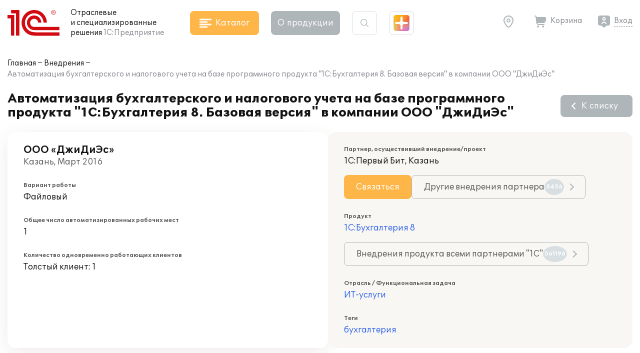

--- FILE ---
content_type: text/html; charset=UTF-8
request_url: https://solutions.1c.ru/projects/761756/
body_size: 11019
content:
<!DOCTYPE html>
<html lang="ru">
<head>
    <meta http-equiv="X-UA-Compatible" content="IE=edge" />
    <meta name="viewport" content="width=device-width, initial-scale=1, shrink-to-fit=no">
    <title>Автоматизация бухгалтерского и налогового учета на базе программного продукта "1С:Бухгалтерия 8. Базовая версия" в компании ООО "ДжиДиЭс"</title>
    <link rel="icon" type="image/svg+xml" href="/favicon.svg" />
    <link rel="shortcut icon" href="/local/templates/sol23/build/img/favicon.ico"/>
    <link media="none" onload="this.media='all'" rel="stylesheet" href="https://cdnjs.cloudflare.com/ajax/libs/font-awesome/6.1.1/css/all.min.css">
    <link media="none" onload="this.media='all'" href="https://fonts.googleapis.com/icon?family=Material+Icons&display=swap" rel="stylesheet">
    <link rel="preload" href="/local/templates/sol23/build/css/style.min.css?1768910567" as="style">
    <link rel="stylesheet" href="/local/templates/sol23/build/css/style.min.css?1768910567">
    <meta http-equiv="Content-Type" content="text/html; charset=UTF-8" />
<meta name="keywords" content="внедрение 1С, ООО «ДжиДиЭс», бухгалтерия" />
<meta name="description" content="Проект внедрения 1С:Бухгалтерия 8 в ООО «ДжиДиЭс» в г. Казань" />
<link href="/bitrix/cache/css/s1/sol23/template_e8da80a5cd41753ed815fcabf24409cb/template_e8da80a5cd41753ed815fcabf24409cb_v1.css?17670057632924" type="text/css"  data-template-style="true" rel="stylesheet" />
<script>if(!window.BX)window.BX={};if(!window.BX.message)window.BX.message=function(mess){if(typeof mess==='object'){for(let i in mess) {BX.message[i]=mess[i];} return true;}};</script>
<script>(window.BX||top.BX).message({"JS_CORE_LOADING":"Загрузка...","JS_CORE_NO_DATA":"- Нет данных -","JS_CORE_WINDOW_CLOSE":"Закрыть","JS_CORE_WINDOW_EXPAND":"Развернуть","JS_CORE_WINDOW_NARROW":"Свернуть в окно","JS_CORE_WINDOW_SAVE":"Сохранить","JS_CORE_WINDOW_CANCEL":"Отменить","JS_CORE_WINDOW_CONTINUE":"Продолжить","JS_CORE_H":"ч","JS_CORE_M":"м","JS_CORE_S":"с","JSADM_AI_HIDE_EXTRA":"Скрыть лишние","JSADM_AI_ALL_NOTIF":"Показать все","JSADM_AUTH_REQ":"Требуется авторизация!","JS_CORE_WINDOW_AUTH":"Войти","JS_CORE_IMAGE_FULL":"Полный размер"});</script>

<script src="/bitrix/js/main/core/core.min.js?1756285090229643"></script>

<script>BX.Runtime.registerExtension({"name":"main.core","namespace":"BX","loaded":true});</script>
<script>BX.setJSList(["\/bitrix\/js\/main\/core\/core_ajax.js","\/bitrix\/js\/main\/core\/core_promise.js","\/bitrix\/js\/main\/polyfill\/promise\/js\/promise.js","\/bitrix\/js\/main\/loadext\/loadext.js","\/bitrix\/js\/main\/loadext\/extension.js","\/bitrix\/js\/main\/polyfill\/promise\/js\/promise.js","\/bitrix\/js\/main\/polyfill\/find\/js\/find.js","\/bitrix\/js\/main\/polyfill\/includes\/js\/includes.js","\/bitrix\/js\/main\/polyfill\/matches\/js\/matches.js","\/bitrix\/js\/ui\/polyfill\/closest\/js\/closest.js","\/bitrix\/js\/main\/polyfill\/fill\/main.polyfill.fill.js","\/bitrix\/js\/main\/polyfill\/find\/js\/find.js","\/bitrix\/js\/main\/polyfill\/matches\/js\/matches.js","\/bitrix\/js\/main\/polyfill\/core\/dist\/polyfill.bundle.js","\/bitrix\/js\/main\/core\/core.js","\/bitrix\/js\/main\/polyfill\/intersectionobserver\/js\/intersectionobserver.js","\/bitrix\/js\/main\/lazyload\/dist\/lazyload.bundle.js","\/bitrix\/js\/main\/polyfill\/core\/dist\/polyfill.bundle.js","\/bitrix\/js\/main\/parambag\/dist\/parambag.bundle.js"]);
</script>
<script>BX.Runtime.registerExtension({"name":"ui.dexie","namespace":"BX.DexieExport","loaded":true});</script>
<script>BX.Runtime.registerExtension({"name":"ls","namespace":"window","loaded":true});</script>
<script>BX.Runtime.registerExtension({"name":"fx","namespace":"window","loaded":true});</script>
<script>BX.Runtime.registerExtension({"name":"fc","namespace":"window","loaded":true});</script>
<script>(window.BX||top.BX).message({"LANGUAGE_ID":"ru","FORMAT_DATE":"DD.MM.YYYY","FORMAT_DATETIME":"DD.MM.YYYY HH:MI:SS","COOKIE_PREFIX":"BITRIX_SM","SERVER_TZ_OFFSET":"10800","UTF_MODE":"Y","SITE_ID":"s1","SITE_DIR":"\/","USER_ID":"","SERVER_TIME":1769278987,"USER_TZ_OFFSET":0,"USER_TZ_AUTO":"Y","bitrix_sessid":"ca83b9964ef707fbb2df1b4e306fad0d"});</script>


<script  src="/bitrix/cache/js/s1/sol23/kernel_main/kernel_main_v1.js?1764154509176917"></script>
<script src="/bitrix/js/ui/dexie/dist/dexie.bundle.min.js?1751451643102530"></script>
<script src="/bitrix/js/main/core/core_ls.min.js?17375563642683"></script>
<script src="/bitrix/js/main/core/core_frame_cache.min.js?175145165310481"></script>
<script>BX.setJSList(["\/bitrix\/js\/main\/core\/core_fx.js","\/bitrix\/js\/main\/session.js","\/bitrix\/js\/main\/utils.js","\/bitrix\/js\/main\/pageobject\/dist\/pageobject.bundle.js","\/bitrix\/js\/main\/core\/core_window.js","\/bitrix\/js\/main\/date\/main.date.js","\/bitrix\/js\/main\/core\/core_date.js","\/bitrix\/js\/main\/core\/core_timer.js","\/bitrix\/js\/main\/dd.js","\/bitrix\/js\/main\/core\/core_dd.js"]);</script>
<script>BX.setCSSList(["\/local\/templates\/sol23\/styles.css","\/local\/templates\/sol23\/template_styles.css"]);</script>
<script>
					(function () {
						"use strict";

						var counter = function ()
						{
							var cookie = (function (name) {
								var parts = ("; " + document.cookie).split("; " + name + "=");
								if (parts.length == 2) {
									try {return JSON.parse(decodeURIComponent(parts.pop().split(";").shift()));}
									catch (e) {}
								}
							})("BITRIX_CONVERSION_CONTEXT_s1");

							if (cookie && cookie.EXPIRE >= BX.message("SERVER_TIME"))
								return;

							var request = new XMLHttpRequest();
							request.open("POST", "/bitrix/tools/conversion/ajax_counter.php", true);
							request.setRequestHeader("Content-type", "application/x-www-form-urlencoded");
							request.send(
								"SITE_ID="+encodeURIComponent("s1")+
								"&sessid="+encodeURIComponent(BX.bitrix_sessid())+
								"&HTTP_REFERER="+encodeURIComponent(document.referrer)
							);
						};

						if (window.frameRequestStart === true)
							BX.addCustomEvent("onFrameDataReceived", counter);
						else
							BX.ready(counter);
					})();
				</script>



    <script src="/local/templates/sol23/jsHelper.js" type="text/javascript"></script>
    <script type="text/javascript">
        (function(m,e,t,r,i,k,a){m[i]=m[i]||function(){(m[i].a=m[i].a||[]).push(arguments)};
           m[i].l=1*new Date();k=e.createElement(t),a=e.getElementsByTagName(t)[0],k.async=1,k.src=r,a.parentNode.insertBefore(k,a)})
           (window, document, "script", "https://mc.yandex.ru/metrika/tag.js", "ym");
ym(46306794, "init", {"clickmap":true,"trackLinks":true,"accurateTrackBounce":true,"webvisor":true});
window.__ym_metrics = [46306794];    </script>
</head>
<body>
        <header class="header_main">
        <div class="container">
            <div class="header_main__block">
                <div class="site_info">
                    <div class="site_info__logo">
                                                    <a href="/">
                                <svg class="icon_logo"><use xlink:href="/local/templates/sol23/build/svg/main.svg#logo"></use></svg>
                            </a>
                                            </div>
                    <div class="site_info__name">
                        Отраслевые<br> и специализированные<br class="sm_d_none"> решения<br class="sm_d_inline"> <span class="c_dark_grey">1С:Предприятие</span>
                    </div>
                </div>

                <div class="header_catalog">
                    <button class="btn btn_orange btn_catalog">
                        <svg class="btn_icon"><use xlink:href="/local/templates/sol23/build/svg/main.svg#icon_catalog"></use></svg>
                        <span class="btn_txt">Каталог</span>
                    </button>
                </div>

                <div class="header_about">
                    <button class="btn btn_grey btn_about" data-dropdown="about">
                        О&nbsp;продукции
                    </button>
                    <div class="header_about__wrap" data-dropdown-target="about">
                        <div class="header_about__title">О продукции</div>
                            <nav class="header_nav">
        <ul class="header_about__list">
                            <li class="header_about__list_item">
                    <a href="/projects/">Внедрения</a>
                </li>
                            <li class="header_about__list_item">
                    <a href="/news/">Публикации</a>
                </li>
                            <li class="header_about__list_item">
                    <a href="/events/">Мероприятия</a>
                </li>
                            <li class="header_about__list_item">
                    <a href="/franch/">Партнеры</a>
                </li>
                            <li class="header_about__list_item">
                    <a href="/forum/">Форум</a>
                </li>
                    </ul>
    </nav>
                    </div>
                </div>

                <div class="header_search">
                    <button class="btn btn_search">
                        <svg class="btn_icon"><use xlink:href="/local/templates/sol23/build/svg/main.svg#icon_search"></use></svg>
                    </button>

                    <div class="header_search__form">
                        <form method="get" class="form_search" action="/search/">
                            <div class="form_block">
                                <input maxlength="255" type="text" name="q" value="" class="search_input" autocomplete="off">
                                <svg class="search_icon"><use xlink:href="/local/templates/sol23/build/svg/main.svg#icon_search"></use></svg>
                                <button type="button" class="btn_clear close"></button>
                            </div>
                        </form>
                    </div>
                </div>

                <div class="header_shine">
                    <a href="https://plus.1c.ru/?from=solutions1c" onclick="ym(46306794, 'reachGoal', 'sol2plus_header');return true;" target="_blank" class="btn_shine " data-tip="1С:Плюс — дополнительные возможности для вашей программы 1С">
                        <div class="shine">
                            <div class="shine_1"></div>
                            <div class="shine_2"></div>
                            <div class="shine_3"></div>
                            <div class="shine_4"></div>
                            <div class="shine_5"></div>
                            <div class="shine_6"></div>
                        </div>
                    </a>
                </div>

                <div class="header_links">
                    <div class="header_geo">
                        <button type="button" id="header_geo_curgeo" class="btn_link btn_geo" data-dropdown="geo">
                            <svg class="btn_icon"><use xlink:href="/local/templates/sol23/build/svg/main.svg#icon_geo"></use></svg>
                            <span class="btn_txt curGeoName"></span>
                        </button>

                        <div class="header_geo__wrap" data-dropdown-target="geo">
                            <button type="button" class="btn_link btn_geo">
                                <svg class="btn_icon"><use xlink:href="/local/templates/sol23/build/svg/main.svg#icon_geo"></use></svg>
                                <span class="btn_txt curGeoName"></span>
                            </button>
                            <div class="header_geo__txt">Ваш город <span class="curGeoName"></span>?</div>
                            <div class="header_geo__btns">
                                <button type="button" class="btn btn_beige" data-dropdown="city">Нет</button>
                                <button type="button" class="btn btn_orange btn_geo__agree">Да</button>
                            </div>
                        </div>

                        <div class="header_geo__wrap" data-dropdown-target="city">
                            <form class="form_geo" method="get">
                                <div class="form_block">
                                    <input type="text" name="city" class="form_geo__input" placeholder="Ваш город" autocomplete="off">

                                    <svg class="search_icon"><use xlink:href="/local/templates/sol23/build/svg/main.svg#icon_search"></use></svg>
                                    <button type="button" class="btn_clear close"></button>
                                </div>
                                <div class="form_geo__cities">
                                    <div class="form_geo__city form_geo__city_current">Москва</div>
                                    <div class="form_geo__city">Санкт-Петербург</div>
                                    <div class="form_geo__city">Екатеринбург</div>
                                    <div class="form_geo__city">Краснодар</div>
                                    <div class="form_geo__city">Нижний Новгород</div>
                                    <div class="form_geo__city">Казань</div>
                                    <div class="form_geo__city">Ростов-на-Дону</div>
                                    <div class="form_geo__city">Новосибирск</div>
                                    <div class="form_geo__city">Хабаровск</div>
                                    <div class="form_geo__city">Владивосток</div>
                                </div>
                            </form>
                        </div>
                    </div>
                    <div class="header_basket">
                        <a href="/order/" class="btn_link btn_basket header_basket__link">
                            <svg class="btn_icon"><use xlink:href="/local/templates/sol23/build/svg/main.svg#icon_basket"></use></svg>
                            <span class="btn_txt">Корзина</span>
                        </a>
                    </div>

                    <div class="header_user" id="user_header_auth_form">
                        <!--'start_frame_cache_user_header_auth_form'-->                <div class="user" id="user_header_auth_form">
                <button type="button" class="btn_link btn_user">
                    <svg class="btn_icon"><use xlink:href="/local/templates/sol23/build/svg/main.svg#icon_user"></use></svg>
                    <span class="btn_txt"><a href="/auth/?backUrl=%2Fprojects%2F761756%2F">Вход</a></span>
                </button>
            </div>
            <!--'end_frame_cache_user_header_auth_form'-->                    </div>
                </div>

            </div>
        </div>
    </header>

    
    <div id="catalogHead" class="catalog_head">
        <div class="catalog_main">
            <div class="catalog_solution">
    <div class="catalog_title">Решения для отраслей</div>
    <div class="catalog_items">
        <ul class="catalog_list">
                            <li class="catalog_list__item">
                    <a href="/agro" class="catalog_item" data-sub="agro">
                        <span class="catalog_img">
                                                            <svg><use xlink:href="/local/templates/sol23/build/svg/catalog.svg#agro"></use></svg>
                                                    </span>
                        <span class="catalog_txt">Сельское и лесное хозяйство</span>
                    </a>
                </li>
                            <li class="catalog_list__item">
                    <a href="/production" class="catalog_item" data-sub="production">
                        <span class="catalog_img">
                                                            <svg><use xlink:href="/local/templates/sol23/build/svg/catalog.svg#production"></use></svg>
                                                    </span>
                        <span class="catalog_txt">Производство, ТЭК</span>
                    </a>
                </li>
                            <li class="catalog_list__item">
                    <a href="/construction" class="catalog_item" data-sub="construction">
                        <span class="catalog_img">
                                                            <svg><use xlink:href="/local/templates/sol23/build/svg/catalog.svg#construction"></use></svg>
                                                    </span>
                        <span class="catalog_txt">Строительство, девелопмент, ЖКХ</span>
                    </a>
                </li>
                            <li class="catalog_list__item">
                    <a href="/trade-wms" class="catalog_item" data-sub="trade-wms">
                        <span class="catalog_img">
                                                            <svg><use xlink:href="/local/templates/sol23/build/svg/catalog.svg#trade-wms"></use></svg>
                                                    </span>
                        <span class="catalog_txt">Торговля, склад, логистика, транспорт</span>
                    </a>
                </li>
                            <li class="catalog_list__item">
                    <a href="/finances" class="catalog_item" data-sub="finances">
                        <span class="catalog_img">
                                                            <svg><use xlink:href="/local/templates/sol23/build/svg/catalog.svg#finances"></use></svg>
                                                    </span>
                        <span class="catalog_txt">Финансовый сектор</span>
                    </a>
                </li>
                            <li class="catalog_list__item">
                    <a href="/horeca" class="catalog_item" data-sub="horeca">
                        <span class="catalog_img">
                                                            <svg><use xlink:href="/local/templates/sol23/build/svg/catalog.svg#horeca"></use></svg>
                                                    </span>
                        <span class="catalog_txt">Общественное и плановое питание, гостиничный бизнес</span>
                    </a>
                </li>
                            <li class="catalog_list__item">
                    <a href="/education" class="catalog_item" data-sub="education">
                        <span class="catalog_img">
                                                            <svg><use xlink:href="/local/templates/sol23/build/svg/catalog.svg#education"></use></svg>
                                                    </span>
                        <span class="catalog_txt">Образование, культура</span>
                    </a>
                </li>
                            <li class="catalog_list__item">
                    <a href="/med" class="catalog_item" data-sub="med">
                        <span class="catalog_img">
                                                            <svg><use xlink:href="/local/templates/sol23/build/svg/catalog.svg#med"></use></svg>
                                                    </span>
                        <span class="catalog_txt">Здравоохранение и медицина</span>
                    </a>
                </li>
                            <li class="catalog_list__item">
                    <a href="/profservices" class="catalog_item" data-sub="profservices">
                        <span class="catalog_img">
                                                            <svg><use xlink:href="/local/templates/sol23/build/svg/catalog.svg#profservices"></use></svg>
                                                    </span>
                        <span class="catalog_txt">Профессиональные услуги</span>
                    </a>
                </li>
                            <li class="catalog_list__item">
                    <a href="/state-municipal" class="catalog_item" >
                        <span class="catalog_img">
                                                            <svg><use xlink:href="/local/templates/sol23/build/svg/catalog.svg#state-municipal"></use></svg>
                                                    </span>
                        <span class="catalog_txt">Государственное и муниципальное управление</span>
                    </a>
                </li>
                            <li class="catalog_list__item">
                    <a href="/nonprofit" class="catalog_item" >
                        <span class="catalog_img">
                                                            <svg><use xlink:href="/local/templates/sol23/build/svg/catalog.svg#nonprofit"></use></svg>
                                                    </span>
                        <span class="catalog_txt">Некоммерческие организации</span>
                    </a>
                </li>
                    </ul>
    </div>
</div>
<div class="catalog_subsolution">
    <div class="catalog_items">
                    <ul class="catalog_list" data-sub="agro">
                                    <li class="catalog_list__item">
                        <a href="/agriculture" class="catalog_item">
                            <span class="catalog_txt">Сельское хозяйство</span>
                        </a>
                    </li>
                                    <li class="catalog_list__item">
                        <a href="/forestry" class="catalog_item">
                            <span class="catalog_txt">Лесное хозяйство</span>
                        </a>
                    </li>
                            </ul>
                    <ul class="catalog_list" data-sub="production">
                                    <li class="catalog_list__item">
                        <a href="/food-industry" class="catalog_item">
                            <span class="catalog_txt">Пищевая промышленность</span>
                        </a>
                    </li>
                                    <li class="catalog_list__item">
                        <a href="/fuel-energy" class="catalog_item">
                            <span class="catalog_txt">Топливно-энергетический комплекс</span>
                        </a>
                    </li>
                                    <li class="catalog_list__item">
                        <a href="/machinery" class="catalog_item">
                            <span class="catalog_txt">Машиностроение</span>
                        </a>
                    </li>
                                    <li class="catalog_list__item">
                        <a href="/metallurgy" class="catalog_item">
                            <span class="catalog_txt">Металлургия</span>
                        </a>
                    </li>
                                    <li class="catalog_list__item">
                        <a href="/recycling" class="catalog_item">
                            <span class="catalog_txt">Переработка отходов и вторсырья</span>
                        </a>
                    </li>
                                    <li class="catalog_list__item">
                        <a href="/chemicals" class="catalog_item">
                            <span class="catalog_txt">Химическая и фармацевтическая промышленность</span>
                        </a>
                    </li>
                                    <li class="catalog_list__item">
                        <a href="/polygraphy" class="catalog_item">
                            <span class="catalog_txt">Полиграфия, производители упаковки и издательства</span>
                        </a>
                    </li>
                                    <li class="catalog_list__item">
                        <a href="/production-building-materials" class="catalog_item">
                            <span class="catalog_txt">Производство строительных материалов</span>
                        </a>
                    </li>
                                    <li class="catalog_list__item">
                        <a href="/mining" class="catalog_item">
                            <span class="catalog_txt">Горнодобывающая промышленность</span>
                        </a>
                    </li>
                            </ul>
                    <ul class="catalog_list" data-sub="construction">
                                    <li class="catalog_list__item">
                        <a href="/stroy" class="catalog_item">
                            <span class="catalog_txt">Строительство</span>
                        </a>
                    </li>
                                    <li class="catalog_list__item">
                        <a href="/develop" class="catalog_item">
                            <span class="catalog_txt">Девелопмент</span>
                        </a>
                    </li>
                                    <li class="catalog_list__item">
                        <a href="/houseservices" class="catalog_item">
                            <span class="catalog_txt">ЖКХ</span>
                        </a>
                    </li>
                                    <li class="catalog_list__item">
                        <a href="/realty" class="catalog_item">
                            <span class="catalog_txt">Недвижимость</span>
                        </a>
                    </li>
                            </ul>
                    <ul class="catalog_list" data-sub="trade-wms">
                                    <li class="catalog_list__item">
                        <a href="/trade" class="catalog_item">
                            <span class="catalog_txt">Торговля</span>
                        </a>
                    </li>
                                    <li class="catalog_list__item">
                        <a href="/store" class="catalog_item">
                            <span class="catalog_txt">Склад</span>
                        </a>
                    </li>
                                    <li class="catalog_list__item">
                        <a href="/logistics" class="catalog_item">
                            <span class="catalog_txt">Логистика</span>
                        </a>
                    </li>
                                    <li class="catalog_list__item">
                        <a href="/transport" class="catalog_item">
                            <span class="catalog_txt">Транспорт</span>
                        </a>
                    </li>
                            </ul>
                    <ul class="catalog_list" data-sub="finances">
                                    <li class="catalog_list__item">
                        <a href="/insurance" class="catalog_item">
                            <span class="catalog_txt">Страхование</span>
                        </a>
                    </li>
                                    <li class="catalog_list__item">
                        <a href="/pawn-shop" class="catalog_item">
                            <span class="catalog_txt">Ломбард</span>
                        </a>
                    </li>
                                    <li class="catalog_list__item">
                        <a href="/leasing" class="catalog_item">
                            <span class="catalog_txt">Лизинг</span>
                        </a>
                    </li>
                                    <li class="catalog_list__item">
                        <a href="/credit_company" class="catalog_item">
                            <span class="catalog_txt">Кредитные организации</span>
                        </a>
                    </li>
                                    <li class="catalog_list__item">
                        <a href="/nocredit_compani" class="catalog_item">
                            <span class="catalog_txt">Некредитные финансовые организации</span>
                        </a>
                    </li>
                            </ul>
                    <ul class="catalog_list" data-sub="horeca">
                                    <li class="catalog_list__item">
                        <a href="/food" class="catalog_item">
                            <span class="catalog_txt">Рестораны и общественное питание</span>
                        </a>
                    </li>
                                    <li class="catalog_list__item">
                        <a href="/plan-meal" class="catalog_item">
                            <span class="catalog_txt">Плановое питание</span>
                        </a>
                    </li>
                                    <li class="catalog_list__item">
                        <a href="/hotel-business" class="catalog_item">
                            <span class="catalog_txt">Гостиничный бизнес</span>
                        </a>
                    </li>
                            </ul>
                    <ul class="catalog_list" data-sub="education">
                                    <li class="catalog_list__item">
                        <a href="/universities" class="catalog_item">
                            <span class="catalog_txt">ВУЗы</span>
                        </a>
                    </li>
                                    <li class="catalog_list__item">
                        <a href="/colleges" class="catalog_item">
                            <span class="catalog_txt">Колледжи (СПО)</span>
                        </a>
                    </li>
                                    <li class="catalog_list__item">
                        <a href="/edu-dep" class="catalog_item">
                            <span class="catalog_txt">Региональное и муниципальное управление образованием</span>
                        </a>
                    </li>
                                    <li class="catalog_list__item">
                        <a href="/school" class="catalog_item">
                            <span class="catalog_txt">Школы</span>
                        </a>
                    </li>
                                    <li class="catalog_list__item">
                        <a href="/preschool" class="catalog_item">
                            <span class="catalog_txt">Дошкольные учреждения</span>
                        </a>
                    </li>
                                    <li class="catalog_list__item">
                        <a href="/add-edu" class="catalog_item">
                            <span class="catalog_txt">Дополнительное образование</span>
                        </a>
                    </li>
                                    <li class="catalog_list__item">
                        <a href="/cultural" class="catalog_item">
                            <span class="catalog_txt">Учреждения культуры</span>
                        </a>
                    </li>
                                    <li class="catalog_list__item">
                        <a href="/libraries" class="catalog_item">
                            <span class="catalog_txt">Библиотеки</span>
                        </a>
                    </li>
                            </ul>
                    <ul class="catalog_list" data-sub="med">
                                    <li class="catalog_list__item">
                        <a href="/clinic" class="catalog_item">
                            <span class="catalog_txt">Поликлиники</span>
                        </a>
                    </li>
                                    <li class="catalog_list__item">
                        <a href="/hospital" class="catalog_item">
                            <span class="catalog_txt">Стационары</span>
                        </a>
                    </li>
                                    <li class="catalog_list__item">
                        <a href="/resort" class="catalog_item">
                            <span class="catalog_txt">Санатории</span>
                        </a>
                    </li>
                                    <li class="catalog_list__item">
                        <a href="/health-department" class="catalog_item">
                            <span class="catalog_txt">Управление здравоохранением</span>
                        </a>
                    </li>
                                    <li class="catalog_list__item">
                        <a href="/pharm" class="catalog_item">
                            <span class="catalog_txt">Фармацевтика</span>
                        </a>
                    </li>
                                    <li class="catalog_list__item">
                        <a href="/ambulance" class="catalog_item">
                            <span class="catalog_txt">Скорая помощь</span>
                        </a>
                    </li>
                            </ul>
                    <ul class="catalog_list" data-sub="profservices">
                                    <li class="catalog_list__item">
                        <a href="/staff" class="catalog_item">
                            <span class="catalog_txt">Подбор и наем персонала</span>
                        </a>
                    </li>
                                    <li class="catalog_list__item">
                        <a href="/property" class="catalog_item">
                            <span class="catalog_txt">Управление имуществом</span>
                        </a>
                    </li>
                                    <li class="catalog_list__item">
                        <a href="/tourist-business" class="catalog_item">
                            <span class="catalog_txt">Туристический бизнес</span>
                        </a>
                    </li>
                                    <li class="catalog_list__item">
                        <a href="/service-repair" class="catalog_item">
                            <span class="catalog_txt">Сервисно-ремонтные организации</span>
                        </a>
                    </li>
                                    <li class="catalog_list__item">
                        <a href="/project" class="catalog_item">
                            <span class="catalog_txt">Проектные организации</span>
                        </a>
                    </li>
                                    <li class="catalog_list__item">
                        <a href="/it-services" class="catalog_item">
                            <span class="catalog_txt">ИТ-услуги</span>
                        </a>
                    </li>
                                    <li class="catalog_list__item">
                        <a href="/catalog/branch/54/" class="catalog_item">
                            <span class="catalog_txt">Рекламные агентства</span>
                        </a>
                    </li>
                                    <li class="catalog_list__item">
                        <a href="/beauty-shop" class="catalog_item">
                            <span class="catalog_txt">Салоны красоты, SPA, фитнес-клубы</span>
                        </a>
                    </li>
                                    <li class="catalog_list__item">
                        <a href="/photo-services" class="catalog_item">
                            <span class="catalog_txt">Фотоуслуги</span>
                        </a>
                    </li>
                                    <li class="catalog_list__item">
                        <a href="/ritual-services" class="catalog_item">
                            <span class="catalog_txt">Ритуальные услуги</span>
                        </a>
                    </li>
                            </ul>
                    <ul class="catalog_list" data-sub="state-municipal">
                            </ul>
                    <ul class="catalog_list" data-sub="nonprofit">
                            </ul>
            </div>
</div>
            <div class="catalog_function">
    <div class="catalog_title">Решения для функциональных&nbsp;задач</div>
    <div class="catalog_items">
        <ul class="catalog_list">
                            <li class="catalog_list__item">
                    <a href="/erp" class="catalog_item" >
                        <span class="catalog_img">
                                                            <svg><use xlink:href="/local/templates/sol23/build/svg/catalog.svg#erp"></use></svg>
                                                    </span>
                        <span class="catalog_txt">Комплексное управление ресурсами предприятия (ERP)</span>
                    </a>
                </li>
                            <li class="catalog_list__item">
                    <a href="/crm" class="catalog_item" >
                        <span class="catalog_img">
                                                            <svg><use xlink:href="/local/templates/sol23/build/svg/catalog.svg#crm"></use></svg>
                                                    </span>
                        <span class="catalog_txt">Взаимоотношение с клиентами (CRM) и маркетинг</span>
                    </a>
                </li>
                            <li class="catalog_list__item">
                    <a href="/hrm" class="catalog_item" >
                        <span class="catalog_img">
                                                            <svg><use xlink:href="/local/templates/sol23/build/svg/catalog.svg#hrm"></use></svg>
                                                    </span>
                        <span class="catalog_txt">Зарплата, управление персоналом и кадровый учет (HRM)</span>
                    </a>
                </li>
                            <li class="catalog_list__item">
                    <a href="/frp" class="catalog_item" data-sub="frp">
                        <span class="catalog_img">
                                                            <svg><use xlink:href="/local/templates/sol23/build/svg/catalog.svg#frp"></use></svg>
                                                    </span>
                        <span class="catalog_txt">Управленческий и финансовый учет (FRP)</span>
                    </a>
                </li>
                            <li class="catalog_list__item">
                    <a href="/sfm-wms" class="catalog_item" data-sub="sfm-wms">
                        <span class="catalog_img">
                                                            <svg><use xlink:href="/local/templates/sol23/build/svg/catalog.svg#sfm-wms"></use></svg>
                                                    </span>
                        <span class="catalog_txt">Управление продажами, логистикой и транспортом (SFM, WMS, TMS)</span>
                    </a>
                </li>
                            <li class="catalog_list__item">
                    <a href="/pdm-mdm" class="catalog_item" data-sub="pdm-mdm">
                        <span class="catalog_img">
                                                            <svg><use xlink:href="/local/templates/sol23/build/svg/catalog.svg#pdm-mdm"></use></svg>
                                                    </span>
                        <span class="catalog_txt">Управление инженерными данными и НСИ (PDM, MDM)</span>
                    </a>
                </li>
                            <li class="catalog_list__item">
                    <a href="/itsm" class="catalog_item" >
                        <span class="catalog_img">
                                                            <svg><use xlink:href="/local/templates/sol23/build/svg/catalog.svg#itsm"></use></svg>
                                                    </span>
                        <span class="catalog_txt">Управление информационными технологиями (ITIL)</span>
                    </a>
                </li>
                            <li class="catalog_list__item">
                    <a href="/eam" class="catalog_item" >
                        <span class="catalog_img">
                                                            <svg><use xlink:href="/local/templates/sol23/build/svg/catalog.svg#eam"></use></svg>
                                                    </span>
                        <span class="catalog_txt">Управление ремонтами (CMM, EAM)</span>
                    </a>
                </li>
                            <li class="catalog_list__item">
                    <a href="/pmo" class="catalog_item" >
                        <span class="catalog_img">
                                                            <svg><use xlink:href="/local/templates/sol23/build/svg/catalog.svg#pmo"></use></svg>
                                                    </span>
                        <span class="catalog_txt">Управление проектами и портфелями проектов (PMO, EPM)</span>
                    </a>
                </li>
                            <li class="catalog_list__item">
                    <a href="/e-learning" class="catalog_item" >
                        <span class="catalog_img">
                                                            <svg><use xlink:href="/local/templates/sol23/build/svg/catalog.svg#e-learning"></use></svg>
                                                    </span>
                        <span class="catalog_txt">Электронное обучение (e-Learning)</span>
                    </a>
                </li>
                            <li class="catalog_list__item">
                    <a href="/acc-tax" class="catalog_item" >
                        <span class="catalog_img">
                                                            <svg><use xlink:href="/local/templates/sol23/build/svg/catalog.svg#acc-tax"></use></svg>
                                                    </span>
                        <span class="catalog_txt">Бухгалтерский и налоговый учет</span>
                    </a>
                </li>
                            <li class="catalog_list__item">
                    <a href="/document" class="catalog_item" >
                        <span class="catalog_img">
                                                            <svg><use xlink:href="/local/templates/sol23/build/svg/catalog.svg#document"></use></svg>
                                                    </span>
                        <span class="catalog_txt">Документооборот</span>
                    </a>
                </li>
                            <li class="catalog_list__item">
                    <a href="/ehs" class="catalog_item" >
                        <span class="catalog_img">
                                                            <svg><use xlink:href="/local/templates/sol23/build/svg/catalog.svg#ehs"></use></svg>
                                                    </span>
                        <span class="catalog_txt">Охрана труда и окружающей среды, безопасность (EHS)</span>
                    </a>
                </li>
                    </ul>
    </div>
</div>
<div class="catalog_subfunction">
    <div class="catalog_items">
                    <ul class="catalog_list" data-sub="erp">
                            </ul>
                    <ul class="catalog_list" data-sub="crm">
                            </ul>
                    <ul class="catalog_list" data-sub="hrm">
                            </ul>
                    <ul class="catalog_list" data-sub="frp">
                                    <li class="catalog_list__item">
                        <a href="/management-acc" class="catalog_item">
                            <span class="catalog_txt">Управленческий учет</span>
                        </a>
                    </li>
                                    <li class="catalog_list__item">
                        <a href="/financial-acc" class="catalog_item">
                            <span class="catalog_txt">Финансовый учет</span>
                        </a>
                    </li>
                            </ul>
                    <ul class="catalog_list" data-sub="sfm-wms">
                                    <li class="catalog_list__item">
                        <a href="/sfm" class="catalog_item">
                            <span class="catalog_txt">Управление продажами</span>
                        </a>
                    </li>
                                    <li class="catalog_list__item">
                        <a href="/wms" class="catalog_item">
                            <span class="catalog_txt">Управление складом и логистикой</span>
                        </a>
                    </li>
                                    <li class="catalog_list__item">
                        <a href="/tms" class="catalog_item">
                            <span class="catalog_txt">Управление транспортом</span>
                        </a>
                    </li>
                            </ul>
                    <ul class="catalog_list" data-sub="pdm-mdm">
                                    <li class="catalog_list__item">
                        <a href="/pdm" class="catalog_item">
                            <span class="catalog_txt">Управление инженерными данными</span>
                        </a>
                    </li>
                                    <li class="catalog_list__item">
                        <a href="/mdm" class="catalog_item">
                            <span class="catalog_txt">Управление нормативно-справочной информацией</span>
                        </a>
                    </li>
                                    <li class="catalog_list__item">
                        <a href="/spatial-data" class="catalog_item">
                            <span class="catalog_txt">Управление пространственными данными</span>
                        </a>
                    </li>
                            </ul>
                    <ul class="catalog_list" data-sub="itsm">
                            </ul>
                    <ul class="catalog_list" data-sub="eam">
                            </ul>
                    <ul class="catalog_list" data-sub="pmo">
                            </ul>
                    <ul class="catalog_list" data-sub="e-learning">
                            </ul>
                    <ul class="catalog_list" data-sub="acc-tax">
                            </ul>
                    <ul class="catalog_list" data-sub="document">
                            </ul>
                    <ul class="catalog_list" data-sub="ehs">
                            </ul>
            </div>
</div>        </div>
        <div class="catalog_more">
                <ul class="catalog_list">
                    <li class="catalog_list__item">
                                <a  href="/add/" class="catalog_item">
                    <span class="catalog_txt">Дополнения к программам 1С</span>
                </a>
                            </li>
                    <li class="catalog_list__item">
                                <a  href="/digital/" class="catalog_item">
                    <span class="catalog_txt">Цифровые технологии в решениях 1С</span>
                </a>
                            </li>
                    <li class="catalog_list__item">
                                <a  href="/ecosystem/?from=eco_menu" class="catalog_item">
                    <span class="catalog_txt">Экосистема 1С</span>
                </a>
                            </li>
                    <li class="catalog_list__item">
                                <a  href="/cloud/" class="catalog_item">
                    <span class="catalog_txt">Работа в облачном сервисе 1С </span>
                </a>
                            </li>
                    <li class="catalog_list__item">
                                <a  href="/autochoice/" class="catalog_item">
                    <span class="catalog_txt">Автоподбор лицензий и калькуляция стоимости поставки</span>
                </a>
                            </li>
                    <li class="catalog_list__item">
                                <a  href="/about-products/" class="catalog_item">
                    <span class="catalog_txt">О решениях 1С</span>
                </a>
                            </li>
            </ul>
        </div>
        <div class="close"></div>
    </div>

    <div class="main ">
        <div class="container">
                            <div class="breadcrumbs"><ul class="breadcrumbs_list"><li class="breadcrumbs_item"><a href="/">Главная</a></li><li class="breadcrumbs_item"><a title="Внедрения" href="/projects/">Внедрения</a></li><li class="breadcrumbs_current">Автоматизация бухгалтерского и налогового учета на базе программного продукта &quot;1С:Бухгалтерия 8. Базовая версия&quot; в компании ООО &quot;ДжиДиЭс&quot;</li></ul></div>                                        <main class="main_main page_news" >
                    <article class="news_card page_card full_card">
	                                            <header class="page_header">
                            <div class="page_header__title">
                                <h1>Автоматизация бухгалтерского и налогового учета на базе программного продукта "1С:Бухгалтерия 8. Базовая версия" в компании ООО "ДжиДиЭс"</h1>                            </div>
                            <div class="page_header__content"><a  href="/projects/" class="btn btn_grey link_back btn_return_page">К&nbsp;списку</a></div>                        </header>
	                                            <div class="content">
            
<div class="solution_about">
    <div class="solution_about__detail">
		            <div class="solution_about__row">
				<h3 class="solution_about__firm">ООО «ДжиДиЭс»</h3>				<div class="solution_about__city">Казань, Март 2016</div>            </div>
		            <div class="solution_about__row">
                <div class="solution_about__title">Вариант работы</div>
                <div class="solution_about__txt">Файловый</div>
            </div>
		            <div class="solution_about__row">
                <div class="solution_about__title">Общее число автоматизированных рабочих мест</div>
                <div class="solution_about__txt">1</div>
            </div>
		            <div class="solution_about__row">
                <div class="solution_about__title">Количество одновременно работающих клиентов</div>
				                    <div class="solution_about__txt">Толстый клиент: 1</div>
				            </div>
		    </div>
    <div class="solution_about__partner">
		            <div class="solution_about__row">
                <div class="solution_about__title">Партнер, осуществивший внедрение/проект</div>
                <div class="solution_about__txt">
					1С:Первый Бит, Казань                </div>
            </div>
                            <div class="solution_about__btns">
                                            <div class="partner_info">
                            <button type="button" class="btn btn_orange partner_info__btn" data-id="904784" data-fid="52487" data-product-id="399">Связаться</button>
                        </div>
                                            <a href="/projects/?project_product_id=1180&partner_id=6125&f[archive]=1" class="btn btn_dark_outline nowrap link">
                            Другие внедрения партнера
                            <span class="personal_employees__count di font14 lh32 h32 wa minw32 ml0 pl3 pr3">5456</span>                        </a>
                                    </div>
                            <div class="solution_about__row">
                    <div class="solution_about__title">Продукт</div>
                    <div class="solution_about__txt">
                        <a href="/catalog/buhv8">1С:Бухгалтерия 8</a>
                    </div>
                </div>
                <div class="solution_about__btns">
                    <a href="/projects/?project_product_id=1180" class="btn btn_dark_outline link nowrap">
                        Внедрения продукта всеми партнерами "1С"
                        <span class="personal_employees__count di font14 lh32 h32 wa minw32 ml0 pl3 pr3">561196</span>                    </a>
                </div>
			            <div class="solution_about__row">
                <div class="solution_about__title">Отрасль / Функциональная задача</div>
                <div class="solution_about__txt">
					                        <a href="/it-services">ИТ-услуги</a>                </div>
            </div>
		            <div class="solution_about__row">
                <div class="solution_about__title">Теги</div>
                <div class="solution_about__txt">
					                        <a href="/tag/bukhgalteriya">бухгалтерия</a>                </div>
            </div>
		    </div>
</div>
<div class="solution_content">
    <div class="news_content txt_block refont">
				<h3>Автоматизированы следующие функции:</h3><ul><li>Банк и касса</li><li>Завершение периода</li><li>Налоговый учет</li><li>Основные средства</li><li>Расчет зарплаты и кадровый учет</li><li>Расчеты с контрагентами</li><li>Регламентированная отчетность</li><li>Товарно-материальные ценности</li><li>Торговые операции</li></ul>

<h3>Сопровождение:</h3><ul><li>Бесплатная поддержка базовой версии (услуги линии консультации; обновления программ и доступ к метод. материалам на сайте поддержки пользователей)</li><li>Произведена настройка и проверка доступа к сайту поддержки пользователей users.v8.1c.ru</li></ul>



<h3>Выполнены следующие работы:</h3><ul><li>Доставка программных продуктов в офис заказчика</li><li>Индивидуальное обучение в офисе заказчика</li><li>Консультации по выбору программного обеспечения и вариантов его сопровождения</li><li>Начальные настройки типового/отраслевого решения (программы) для начала ведения учета</li><li>Продажа выбранных программных продуктов</li><li>Установка программного обеспечения на компьютеры заказчика</li></ul>



		            <h3>Отзыв клиента</h3>
            <div class="visual_quote txt_block">
                <p>Наша организация ООО «ДжиДиЭс»<br />
Сфера деятельности: Профессиональные услуги » ИТ-услуги, телекоммуникации, интернет, связь<br />
Основной целью автоматизации являлось повышение производительности труда работников бухгалтерии, отдела кадров и расчетного отдела путем реализации ввода первичной информации обо всех учетных операциях, совершаемых на предприятии, в виде электронных документов. Специалисты компании "1C:Первый БИТ" выполнили работы по установке программы, провели первичное обучение работе с системой. В настоящее время они оказывают помощь в затруднительных ситуациях, касающихся работы с программным обеспечением, и по вопросам бухгалтерского и налогового учета.<br />
Количество автоматизированныx рабочих мест: 1<br />
Мы благодарим компанию "1С:Первый БИТ" за внедрение программного продукта "1C:Бухгалтерия предприятия 8. Базовая версия", с помощью которого автоматизирован бухгалтерский и налоговый учет в нашей организации.<br />
</p>
            </div>
		    </div>
	        <div class="client_review">
			                <h3 class="client_review__title">Отзыв клиента</h3>
                <div class="client_review__img image_popup">
					                        <a href="https://1c.ru/solutions/public/home/www/www.1c.ru/rus/partners/solutions/responses/761756/Risunok__125_.jpg?700,977">
                            <img class="lazy" loading="lazy" data-src="https://1c.ru/solutions/public/home/www/www.1c.ru/rus/partners/solutions/responses/761756/Risunok__125_.jpg?700,977" src="https://1c.ru/solutions/public/home/www/www.1c.ru/rus/partners/solutions/responses/761756/Risunok__125_.jpg?700,977">
                        </a>
					                </div>
			        </div>
	</div>                                    </div>                                                                     </article>
                                    </main>
        </div>     </div>     <footer class="footer_main">
        <div class="container">
            <div class="site_info">
                <div class="site_info__logo">
                    <svg class="icon_logo"><use xlink:href="/local/templates/sol23/build/svg/main.svg#logo"></use></svg>
                </div>
                <div class="site_info__name">
                    Отраслевые<br> и специализированные решения<br> <span class="c_dark_grey">1С:Предприятие</span>
                </div>
            </div>

            <div class="footer_links">
                <div class="sites">
                    <div class="sites_title">Другие сайты 1С</div>
                    <div class="select_wrap">
                        <select class="sites_select">
                            <option value="https://1c.ru/">www.1c.ru</a></option>
                            <option value="https://v8.1c.ru/">1С:Предприятие 8</a></option>
                            <option value="https://its.1c.ru/">ИТС.1C.ru</a></option>
                            <option value="https://www.buh.ru/">БУХ.1С.ru</a></option>
                            <option value="https://1c.link/">1С:Линк</a></option>
                            <option value="https://consulting.1c.ru/">1С:Консалтинг</a></option>
                            <option value="https://1cbo.ru/">1С:БухОбслуживание</a></option>
                            <option value="https://club.1c.ru/">1С:Клуб программистов</a></option>
                            <option value="https://obrazovanie.1c.ru">1С:Образование</a></option>
                            <option value="https://uc1.1c.ru/type/video">Видеокурсы 1С</a></option>
                            <option value="https://cloud.1c.ru">1С:Облако</a></option>
                            <option value="https://dist.1c.ru">1С:Дистрибьюция</a></option>
                            <option value="https://1csoft.ru">1Софт</a></option>
                            <option value="https://online.1c.ru">1С-Онлайн</a></option>
                            <option value="https://www.1c-interes.ru">1С Интерес</a></option>
                            <option value="https://obr.1c.ru">Образовательные программы</a></option>
                            <option value="https://www.softclub.ru">1С:Игры</a></option>
                            <option value="https://torg.1c.ru">torg.1c.ru</a></option>
                            <option value="https://mobile.1c.ru">1С в мобильном</a></option>
                            <option value="https://1c-prosto.ru">1C-Просто</a></option>
                            <option value="https://1c.market/p/about-service">1С:Бизнес-сеть. Торговая площадка</a></option>
                            <option value="https://sovmestimo.1c.ru">Дистрибьюция 1С:Совместимо</a></option>
                        </select>
                    </div>
                </div>

                <nav class="nav_main">
                    <ul class="nav_main__list">
                        <li class="nav_main__item">
                            <a href="/catalog/">Каталог</a>
                        </li>
                        <li class="nav_main__item">
                            <a href="/projects/">Внедрения</a>
                        </li>
                        <li class="nav_main__item">
                            <a href="/news/">Публикации</a>
                        </li>
                        <li class="nav_main__item">
                            <a href="/events/">Мероприятия</a>
                        </li>
                        <li class="nav_main__item">
                            <a href="/franch/">Партнеры</a>
                        </li>
                        <li class="nav_main__item">
                            <a href="/forum/">Форум</a>
                        </li>
                    </ul>
                </nav>

                <nav class="nav_sub">
                    <ul class="nav_sub__list">
                        <li class="nav_sub__item">
                            <a href="/about/">О сайте</a>
                        </li>
                        <li class="nav_sub__item">
                            <a href="/about-products/">О решениях 1С</a>
                        </li>
                        <li class="nav_sub__item">
                            <a href="/price/">Прайс-лист</a>
                        </li>
                        <li class="nav_sub__item">
                            <a href="/its/">Поддержка</a>
                        </li>
                        <li class="nav_sub__item">
                            <a href="/feedback/">Обратная связь</a>
                        </li>
                        <li class="nav_sub__item">
                            <a href="/error-report/">Сообщить об ошибке</a>
                        </li>
                        <li class="nav_sub__item">
                            <a href="/map/">Карта сайта</a>
                        </li>
                    </ul>
                </nav>

                <div class="qrcode">
                    <div class="qrcode_title">Мы в Telegram</div>
                    <div class="qrcode_img">
                        <a href="https://t.me/+vIwJAnHTsHk3ZTQy" target="_blank">
                            <img class="lazy" loading="lazy" data-src="/upload/qrcode_tg.png" alt="">
                        </a>
                    </div>
                </div>

                <p class="copyright">&copy; 2011-2026 ООО "1С". Все права защищены. <a href="mailto:websol@1c.ru">websol@1c.ru</a></p>
            </div>
        </div>
    </footer>
        <noscript><div><img src="https://mc.yandex.ru/watch/46306794" style="position:absolute; left:-9999px;" alt="" /></div></noscript>
    <button type="button" class="move_up">
        <span class="move_up__txt">Наверх</span>
        <span class="move_up__circle"></span>
    </button>
    <script src='/local/templates/sol23/build/js/main.min.js?1768910567'></script>
    <script src='/local/templates/sol23/js/utils.js?1768910567'></script>
    </body>
</html>
